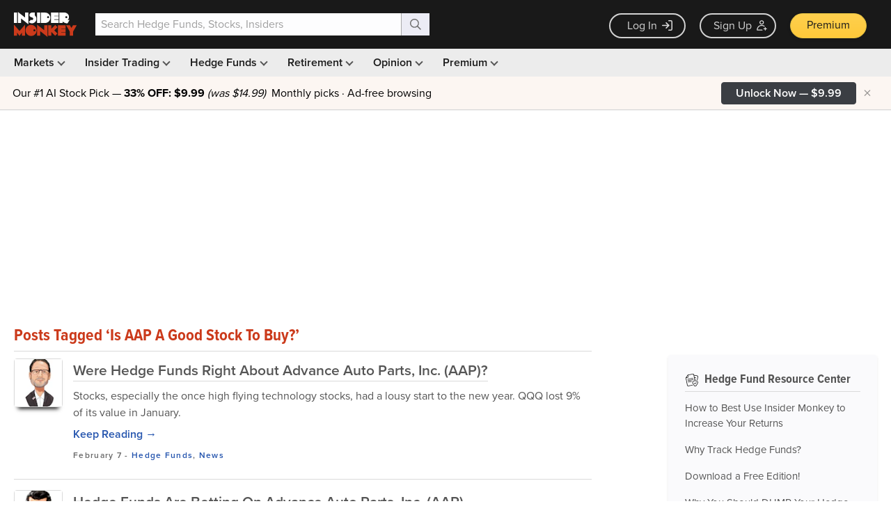

--- FILE ---
content_type: text/html; charset=UTF-8
request_url: https://www.insidermonkey.com/blog/tag/is-aap-a-good-stock-to-buy/
body_size: 1697
content:
<!DOCTYPE html>
<html lang="en">
<head>
    <meta charset="utf-8">
    <meta name="viewport" content="width=device-width, initial-scale=1">
    <title></title>
    <style>
        body {
            font-family: "Arial";
        }
    </style>
    <script type="text/javascript">
    window.awsWafCookieDomainList = [];
    window.gokuProps = {
"key":"AQIDAHjcYu/GjX+QlghicBgQ/7bFaQZ+m5FKCMDnO+vTbNg96AFbwWPfCa7sp3fC4EHXpPNWAAAAfjB8BgkqhkiG9w0BBwagbzBtAgEAMGgGCSqGSIb3DQEHATAeBglghkgBZQMEAS4wEQQMHWmvFQcLywRAl238AgEQgDu/fIl5cz/l6bdkPkaLjxXuRF+b0aFAH/yyTVViDENsie3F7DgLTeN/6BXaDybS7izQghQH6mkOrR/9zw==",
          "iv":"CgAFyDdjYgAAN4QV",
          "context":"XWnkf2PHzQhqdfAMilxM95i7lGVjPxRqoEktoLnsz9hPvYO0tG7yPbsWrpArVjvXQrRhszwL8FdpAUCnDv3GxEVmpUvLOLk/SAFCEvW21qvZgda5rqizydeKt33uZG5qF9mzOmoF4FMYpHGsD+GXk+FqWrmzRvce1CH85TLdmYp100tXcPNzxgJo3qHHCPp/WQMyP6CW/2qOlvz1/UqkelQfIVkif6qbbyAe5B5F8Oq0qyXWPnCd04mmznTH4kx8IFxSPva5EbPtBnNMomxJ07shgKz5Yb3QW0eUitIopCX63G9PTokANTW4NU8g2aYc28c+2aX40zTcKwzDnkPvtGFaAJCnbbvlsFOMOvYDB2n7urecDgr29N0WPCOY815XKg=="
};
    </script>
    <script src="https://1ce4657079f1.7eb4f715.us-west-1.token.awswaf.com/1ce4657079f1/d4f1ea11d536/54d69bf61201/challenge.js"></script>
</head>
<body>
    <div id="challenge-container"></div>
    <script type="text/javascript">
        AwsWafIntegration.saveReferrer();
        AwsWafIntegration.checkForceRefresh().then((forceRefresh) => {
            if (forceRefresh) {
                AwsWafIntegration.forceRefreshToken().then(() => {
                    window.location.reload(true);
                });
            } else {
                AwsWafIntegration.getToken().then(() => {
                    window.location.reload(true);
                });
            }
        });
    </script>
    <noscript>
        <h1>JavaScript is disabled</h1>
        In order to continue, we need to verify that you're not a robot.
        This requires JavaScript. Enable JavaScript and then reload the page.
    </noscript>
</body>
</html>

--- FILE ---
content_type: text/html; charset=utf-8
request_url: https://www.google.com/recaptcha/api2/aframe
body_size: 266
content:
<!DOCTYPE HTML><html><head><meta http-equiv="content-type" content="text/html; charset=UTF-8"></head><body><script nonce="X38Oo8tgaqHV7aPcwv6KCQ">/** Anti-fraud and anti-abuse applications only. See google.com/recaptcha */ try{var clients={'sodar':'https://pagead2.googlesyndication.com/pagead/sodar?'};window.addEventListener("message",function(a){try{if(a.source===window.parent){var b=JSON.parse(a.data);var c=clients[b['id']];if(c){var d=document.createElement('img');d.src=c+b['params']+'&rc='+(localStorage.getItem("rc::a")?sessionStorage.getItem("rc::b"):"");window.document.body.appendChild(d);sessionStorage.setItem("rc::e",parseInt(sessionStorage.getItem("rc::e")||0)+1);localStorage.setItem("rc::h",'1768817711826');}}}catch(b){}});window.parent.postMessage("_grecaptcha_ready", "*");}catch(b){}</script></body></html>

--- FILE ---
content_type: application/javascript
request_url: https://prism.app-us1.com/?a=69633062&u=https%3A%2F%2Fwww.insidermonkey.com%2Fblog%2Ftag%2Fis-aap-a-good-stock-to-buy%2F&r=https%3A%2F%2Fwww.insidermonkey.com%2Fblog%2Ftag%2Fis-aap-a-good-stock-to-buy%2F
body_size: 123
content:
window.visitorGlobalObject=window.visitorGlobalObject||window.prismGlobalObject;window.visitorGlobalObject.setVisitorId('e9842875-b5c5-4950-b9fe-cc1b2f32ec83', '69633062');window.visitorGlobalObject.setWhitelistedServices('tracking', '69633062');